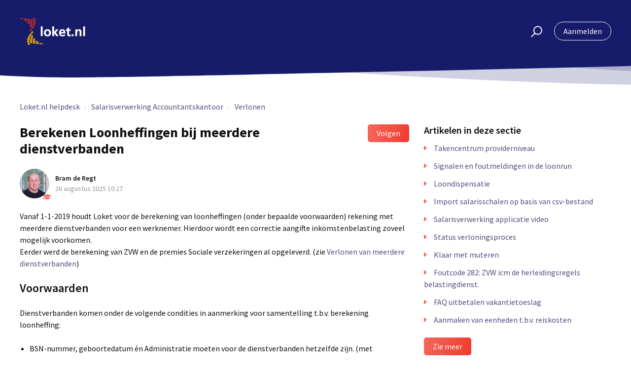

--- FILE ---
content_type: text/html; charset=utf-8
request_url: https://helpdesk.loket.nl/hc/nl/articles/360002379779-Berekenen-Loonheffingen-bij-meerdere-dienstverbanden
body_size: 9082
content:
<!DOCTYPE html>
<html dir="ltr" lang="nl">
<head>
  <meta charset="utf-8" />
  <!-- v26850 -->


  <title>Berekenen Loonheffingen bij meerdere dienstverbanden &ndash; Loket.nl helpdesk</title>

  <meta name="csrf-param" content="authenticity_token">
<meta name="csrf-token" content="">

  <meta name="description" content="Vanaf 1-1-2019 houdt Loket voor de berekening van loonheffingen (onder bepaalde voorwaarden) rekening met meerdere dienstverbanden voor..." /><meta property="og:image" content="https://helpdesk.loket.nl/hc/theming_assets/01JK8J0J4AX08EMB43ZT4MNH5Q" />
<meta property="og:type" content="website" />
<meta property="og:site_name" content="Loket.nl helpdesk" />
<meta property="og:title" content="Berekenen Loonheffingen bij meerdere dienstverbanden" />
<meta property="og:description" content="Vanaf 1-1-2019 houdt Loket voor de berekening van loonheffingen (onder bepaalde voorwaarden) rekening met meerdere dienstverbanden voor een werknemer. Hierdoor wordt een correctie aangifte inkomste..." />
<meta property="og:url" content="https://helpdesk.loket.nl/hc/nl/articles/360002379779-Berekenen-Loonheffingen-bij-meerdere-dienstverbanden" />
<link rel="canonical" href="https://helpdesk.loket.nl/hc/nl/articles/360002379779-Berekenen-Loonheffingen-bij-meerdere-dienstverbanden">
<link rel="alternate" hreflang="nl" href="https://helpdesk.loket.nl/hc/nl/articles/360002379779-Berekenen-Loonheffingen-bij-meerdere-dienstverbanden">
<link rel="alternate" hreflang="x-default" href="https://helpdesk.loket.nl/hc/nl/articles/360002379779-Berekenen-Loonheffingen-bij-meerdere-dienstverbanden">

  <link rel="stylesheet" href="//static.zdassets.com/hc/assets/application-f34d73e002337ab267a13449ad9d7955.css" media="all" id="stylesheet" />
    <!-- Entypo pictograms by Daniel Bruce — www.entypo.com -->
    <link rel="stylesheet" href="//static.zdassets.com/hc/assets/theming_v1_support-e05586b61178dcde2a13a3d323525a18.css" media="all" />
  <link rel="stylesheet" type="text/css" href="/hc/theming_assets/78649/3268006/style.css?digest=24413042774802">

  <link rel="icon" type="image/x-icon" href="/hc/theming_assets/01JK8J0JJ4YR85JKEGE170CMCE">

    <script src="//static.zdassets.com/hc/assets/jquery-ed472032c65bb4295993684c673d706a.js"></script>
    

  <meta name="viewport" content="width=device-width, initial-scale=1.0" />

  <link href="https://fonts.googleapis.com/css?family=Source+Sans+Pro:400,400i,600,600i,700,700i" rel="stylesheet">




<link rel="stylesheet" href="https://use.fontawesome.com/releases/v5.4.2/css/all.css">
<link rel="stylesheet" href="//cdn.jsdelivr.net/highlight.js/9.10.0/styles/github.min.css" />
<link rel="stylesheet" href="//cdn.jsdelivr.net/jquery.magnific-popup/1.0.0/magnific-popup.css" />
<script src="//cdn.jsdelivr.net/jquery.magnific-popup/1.0.0/jquery.magnific-popup.min.js"></script>
<script src="//cdn.jsdelivr.net/highlight.js/9.10.0/highlight.min.js"></script>
<script>
  window.LotusConfig = {};
  LotusConfig.css = {
    activeClass: 'is-active',
    hiddenClass: 'is-hidden'
  };
  LotusConfig.categoryGroups = {
    "Accountantskantoor": [ 22296055653522, 360002865700,360002376540, 360002399199, 360002376560, 360002376580, 360002399219, 360001828540, 360002376520, 22782763689490],
    "Werkgever": [360002376600, 4410906869906, 360002376620, 360002399239, 360002399259, 360002399279, 360002399299, 360002779340],
    "Werknemer": [360002376640, 360002376660, 360002399319, 360002376680, 360002399339, 360002399359, 360002399379, 18048759431058]
  }
</script>

<style>
  h1 {
    font-weight: 700 !important;
  }

  h2,
  h3 {
    font-weight: 600 !important;
  }

  .thumbs-up,
  .thumbs-down {
    background-size: 40px;
    background-repeat: no-repeat;
    background-position: center;
    border-radius: 50%;
    background-clip: border-box;
    margin-right: 3px;
    display: inline-block;
    width: 40px;
    height: 40px;
    text-decoration: none;
    cursor: pointer;
    overflow: hidden;
    text-indent: 100%;
    white-space: nowrap;
  }

  .thumbs-up {
    background-image: url(/hc/theming_assets/01JK8J0FQFP2GKMN4AT52PTPY1);
  }

  .thumbs-down {
    background-image: url(/hc/theming_assets/01JK8J0FN9TM2MD2W4SDV79D7H);
  }

  .alternate {
    background: #fcfcfd;
  }
</style>
<script src="/hc/theming_assets/01JK8J0GKGQF6M9QZV6HYA6QXR"></script>
<script src="/hc/theming_assets/01JK8J0GEXWKCK76RGKN34NXZ7"></script>
<script src="/hc/theming_assets/01JK8J0GE9QAJ57H4FYD1QCBMY"></script>
<script src="https://cdn.jsdelivr.net/npm/vue@2.6.11"></script>
<script src="/hc/theming_assets/01JK8J0G4Z3F1Z596CY7WPXQKR"></script>
<script src="/hc/theming_assets/01JK8J0GAA2VTNR89SBDXY9GBQ"></script>
  <script type="text/javascript" src="/hc/theming_assets/78649/3268006/script.js?digest=24413042774802"></script>
</head>
<body class="community-enabled">
  
  
  

  <div class="layout">
  <div class="layout__head">
    <header class="topbar container is-hidden " data-topbar>
      <div class="container-inner topbar__container-inner">
        <div class="topbar__inner">
          <div class="topbar__col clearfix">
            <div class="logo-wrapper">
              <div class="logo">
                <a title="Start" href="/hc/nl">
                <img src="/hc/theming_assets/01JK8J0J4AX08EMB43ZT4MNH5Q" alt="Logo" /> </a>
              </div>
            </div>
            
            <button type="button" role="button" aria-label="Toggle Navigation" class="lines-button x" data-toggle-menu>
              <span class="lines"></span> </button>
          </div>
          <div class="topbar__col topbar__menu">
            <div class="topbar__collapse" data-menu>
              <div class="topbar__controls">
                <div class="topbar__search">
                  <form role="search" class="topbar__search-bar is-hidden" data-search="" data-instant="true" autocomplete="off" action="/hc/nl/search" accept-charset="UTF-8" method="get"><input type="hidden" name="utf8" value="&#x2713;" autocomplete="off" /><input type="search" name="query" id="query" placeholder="Type hier waar je naar op zoek bent..." autocomplete="off" aria-label="Type hier waar je naar op zoek bent..." />
<input type="submit" name="commit" value="Zoeken" /></form>
                  <button type="button" role="button" class="topbar__btn-search is-hidden" data-topbar-search-button>
                    <svg xmlns="http://www.w3.org/2000/svg" width="23" height="24" viewBox="0 0 23 24">
                      <g fill="none" fill-rule="evenodd" transform="translate(-6 -2)">
                        <circle cx="19.889" cy="11.611" r="8" stroke="#BDBDBD" stroke-width="2"
                          transform="rotate(45 19.89 11.61)" />
                        <path fill="#BDBDBD" fill-rule="nonzero"
                          d="M9.34328327,15.6566781 L11.3432833,15.6566781 L11.3432833,25.6606781 C11.3432833,26.2106781 10.8992833,26.6566781 10.3432833,26.6566781 C9.79128327,26.6566781 9.34328327,26.2116781 9.34328327,25.6606781 L9.34328327,15.6566781 Z"
                          transform="rotate(45 10.343 21.157)" />
                      </g>
                    </svg>
                  </button>
                </div>
                
                
                  <a class="login" data-auth-action="signin" role="button" rel="nofollow" title="Wordt in een dialoogvenster geopend" href="https://loket.zendesk.com/access?brand_id=3268006&amp;return_to=https%3A%2F%2Fhelpdesk.loket.nl%2Fhc%2Fnl%2Farticles%2F360002379779-Berekenen-Loonheffingen-bij-meerdere-dienstverbanden&amp;locale=nl">Aanmelden</a>

              </div>
            </div>
          </div>
        </div>
      </div>

      <div class="hero-unit is-hidden" data-hero-unit>
        <div class="container-inner search-box search-box--hero-unit" data-search-box>
          <div class="hero-unit__title">
            
              Waar ben je naar op zoek?
            
          </div>
          <form role="search" class="search" data-search="" data-instant="true" autocomplete="off" action="/hc/nl/search" accept-charset="UTF-8" method="get"><input type="hidden" name="utf8" value="&#x2713;" autocomplete="off" /><input type="search" name="query" id="query" placeholder="Type hier waar je naar op zoek bent..." autocomplete="off" aria-label="Type hier waar je naar op zoek bent..." />
<input type="submit" name="commit" value="Zoeken" /></form>
        </div>
      </div>

      <div class="waves waves--large is-hidden" data-wave-large>
        <svg xmlns="http://www.w3.org/2000/svg" viewBox="0 0 1900 363" width="1900">
          <defs>
            <linearGradient id="a" x1="50%" x2="50%" y1="-10.882%" y2="91.608%">
              <stop stop-color="#FCFCFD" offset="0%" />
              <stop stop-color="#FFFFFF" offset="100%" />
            </linearGradient>
          </defs>
          <g class="waves__wave" fill="none" fill-rule="evenodd" transform="translate(-435)">
            <path class="waves__wave-left waves__wave-bottom"
              d="M300.982393,242.183587 C487.436581,204.5 522.207413,191.5 710.187223,191.5 C850.77646,191.5 988.117031,227.133959 1166.84036,251.758178 C1821.8349,342.002293 1969,310.462964 1969,310.462964 L1969,318 L300.543788,318 C300.543788,318 114.528206,279.867175 300.982393,242.183587 Z" />
            <path class="waves__wave-right waves__wave-bottom"
              d="M1048.83841,287.322967 C1048.83841,287.322967 1215.84125,232.793319 1456.64436,246.088521 C1547.00702,251.077618 1578.05082,261.67316 1715.69867,281.380298 C2042.85789,328.219912 2333.50021,321.967995 2333.50021,321.967995 L2333.50021,348 L1048.50061,348 L1048.83841,287.322967 Z"
              transform="matrix(-1 0 0 1 3382 0)" />
            <path class="waves__wave-left waves__wave-top"
              d="M43.2265129,102.183587 C212.151144,64.5 243.652983,51.5 413.959805,51.5 C541.331495,51.5 719.028083,79.5365681 827.680536,111.758178 C1374.76592,274 1771,350.462964 1771,350.462964 L1771,358 L259.404292,358 C259.404292,358 -125.698118,139.867174 43.2265129,102.183587 Z" />
            <path class="waves__wave-right waves__wave-top"
              d="M658.838412,187.322967 C658.838412,187.322967 847.473396,125.508991 1066.64436,146.088521 C1285.81532,166.668052 1530.29862,234.112569 1651.04919,256.404656 C1973.32429,315.900732 2333.50021,371.967995 2333.50021,371.967995 L2333.50021,398 L658.50061,408 L658.838412,187.322967 Z"
              transform="matrix(-1 0 0 1 2992 0)" />
            <path fill-rule="nonzero"
              d="M0,31 C0,31 136.772295,-7.846544 390.5,2.5 C644.22771,12.846544 809,26.5 1171,62.5 C1533,98.5 1900,31 1900,31 L1900,625 L0,625 L0,31 Z"
              transform="translate(435 253)" />
          </g>
        </svg>
      </div>
    </header>
    <div class="waves waves--small is-hidden" data-wave-small>
      <svg xmlns="http://www.w3.org/2000/svg" viewBox="0 0 1900 47" xmlns:xlink="http://www.w3.org/1999/xlink">
        <g fill="none" fill-rule="evenodd">
          <path fill-rule="nonzero"
            d="M403.925926,32 C583.088889,32 1900,0 1900,0 L0,0 C0,0 163.540741,32 403.925926,32 Z"
            transform="translate(-250)" />
          <path fill-opacity="0.2" fill-rule="nonzero"
            d="M1342.66667,76 C1552.37037,76 1900,0.2 1900,0.2 L0,0.2 C0,0.2 896.518519,76 1342.66667,76 Z"
            transform="translate(0 -29)" />
          <path fill-opacity="0.2" fill-rule="nonzero"
            d="M1342.66667,76 C1552.37037,76 1900,0.2 1900,0.2 L0,0.2 C0,0.2 896.518519,76 1342.66667,76 Z"
            transform="translate(617 -29)" />
        </g>
      </svg>
    </div>
  </div>
  <div class="layout__content">

  <main role="main">
    <div class="container article-page">
  <div class="container-inner">
    <div class="row clearfix">
  <div class="column column--sm-8">
    <ol class="breadcrumbs">
  
    <li title="Loket.nl helpdesk">
      
        <a href="/hc/nl">Loket.nl helpdesk</a>
      
    </li>
  
    <li title="Salarisverwerking Accountantskantoor">
      
        <a href="/hc/nl/categories/360002376540-Salarisverwerking-Accountantskantoor">Salarisverwerking Accountantskantoor</a>
      
    </li>
  
    <li title="Verlonen">
      
        <a href="/hc/nl/sections/360003636560-Verlonen">Verlonen</a>
      
    </li>
  
</ol>

  </div>
</div>


    <div class="article-container">
      <div class="article-container__column article-container__sidenav">
     
      </div>
      <div class="article-container__column article-container__article">
        <article class="article clearfix" itemscope itemtype="http://schema.org/Article">
          <header class="article-header">
            <h1 class="article__title" itemprop="name">
              
              Berekenen Loonheffingen bij meerdere dienstverbanden
            </h1>
            
              <div class="article-header__button">
                <a class="article-subscribe" title="Wordt in een aanmeldingsdialoogvenster geopend" rel="nofollow" role="button" data-auth-action="signin" aria-selected="false" href="/hc/nl/articles/360002379779-Berekenen-Loonheffingen-bij-meerdere-dienstverbanden/subscription.html">Volgen</a>
              </div>
            

            <div class="article-meta">
              <div class="article-meta__col article-meta__col--main">
                <div class="entry-info">
                  
                    <div class="entry-info__avatar">
                      <div class="avatar avatar--agent">
                        <img class="user-avatar user-avatar--default" src="https://helpdesk.loket.nl/system/photos/13701013068818/Afbeelding1.jpg" alt="Avatar">
                      </div>
                    </div>
                  
                  <div class="entry-info__content">
                    
                      <b class="author">
                        
                        Bram de Regt
                        
                      </b>
                    
                    <div class="meta"><time datetime="2025-08-26T10:27:03Z" title="2025-08-26T10:27:03Z" data-datetime="calendar">26 augustus 2025 10:27</time></div>
                  </div>
                </div>
              </div>
            </div>
          </header>

          <div class="article__body markdown" itemprop="articleBody" data-article>
            <p>Vanaf 1-1-2019 houdt Loket voor de berekening van loonheffingen (onder bepaalde voorwaarden) rekening met meerdere dienstverbanden voor een werknemer. Hierdoor wordt een correctie aangifte inkomstenbelasting zoveel mogelijk voorkomen. <br>Eerder werd de berekening van ZVW en de premies Sociale verzekeringen al opgeleverd. (zie <a href="https://helpdesk.loket.nl/hc/nl/articles/115000035785-Verlonen-van-meerdere-dienstverbanden" target="_blank" rel="noopener">Verlonen van meerdere dienstverbanden</a>)</p>
<h3><strong>Voorwaarden</strong></h3>
<p>Dienstverbanden komen onder de volgende condities in aanmerking voor samentelling t.b.v. berekening loonheffing: </p>
<ul>
<li>BSN-nummer, geboortedatum én Administratie moeten voor de dienstverbanden hetzelfde zijn. (met uitzondering van BSN-nummer 0)</li>
<li>De volgende indicatoren moeten voor ALLE bij elkaar horende dienstverbanden hetzelfde zijn 
<ul>
<li>afwijkende kleur lb (rekening houdend met de kleur op werkgevers als op werknemernivo)</li>
<li>het veld Inwoner van</li>
</ul>
</li>
</ul>
<p>De volgende indicatoren moeten voor ALLE dienstverbanden een vooraf vastgestelde waarde hebben:</p>
<ul>
<li>Code loonbelasting tabel (=nvt)</li>
<li>Afwijkend LB % (=0)</li>
<li>Toepassen afw % (=niet afwijkend)</li>
<li>Scholierenregeling (=niet toepassen)</li>
<li>Salarysplit (=nee)</li>
<li>% buitenlandsinkomen (=0)</li>
<li>30% regeling (=nvt)</li>
<li>Afw perc 30% regeling (=0)</li>
<li>Herleidingsregel (=tabel toepassen zonder herleidingsregel)</li>
<li>Soort werknemer (=normale werknemer)</li>
<li>Anonieme werknemer (=nee)</li>
<li>basisdienstverband (=niet: aannemeningvanwerk-thuiswerker-sekswerker) </li>
</ul>
<p>Daarnaast gelden voor alle in aanmerking komende dienstverbanden nog de volgende aandachtspunten:</p>
<ul>
<li>Er mag geen sprake zijn van een netto-bruto berekeningen. (er mag dus ook geen netto-bruto component worden gebruikt)</li>
<li>De waarde voor dagtabel moet nvt zijn.</li>
<li>Er mag geen sprake zijn van een gebroken periode (medewerker in de loop van periode in- of uit dienst).  Dit geldt in alle situaties en staat los van de indicatie Dagtabel.</li>
</ul>
<p>Wordt aan de voorwaarden voldaan dan zal Loket automatisch met meerdere dienstverbanden rekenen voor de loonheffing. Het is niet mogelijk om hier handmatig op in te grijpen. </p>
<h3><strong>Vaststellen fiscaal jaarloon</strong></h3>
<p>Het fiscaal jaarloon wordt per dienstverband bepaald. Voor het bepalen van het tarief bijzondere beloningen zullen de individuele fiscale jaarlonen worden opgeteld. Geef bij het dienstverband altijd het fiscaal jaarloon op dat bij het dienstverband hoort, niet het gecumuleerde bedrag over de 2 of meerdere dienstverbanden.</p>
<h3><strong>Berekening loonheffingen</strong></h3>
<p>Voor het berekenen van de loonheffingen worden de fiscale lonen van de in aanmerking komende  dienstverbanden bij elkaar geteld. Op basis van deze som wordt de loonheffing bepaald. De loonheffing wordt vervolgens naar rato van het heffingsplichtigloon over de dienstverbanden verdeeld.<br><br></p>
<h3><strong>Signalen</strong></h3>
<p>Wordt bij een medewerker rekening gehouden met berekening Meerdere dienstverbanden dan wordt dit gesignaleerd op de Loonstaat:</p>
<p><img src="/hc/article_attachments/29018245344786"></p>
<p>Als een medewerker meerdere dienstverbanden heeft maar niet aan alle condities voldoet zal onderstaand signaal worden getoond. Dit signaal wordt eenmalig gegenereerd namelijk in de eerste periode dat dit zich voordoet, dus voornamelijk in periode 1 en bij het ontstaan van de situatie in de loop van het jaar. Indien in een periode wel wordt voldaan aan de criteria voor samentelling dan zal signaal 227 blijven verschijnen voor periode 1. Is het signaal eenmaal gegenereerd dan wordt de signaallijst bij iedere salarisrun getoond met periode 1-1 t/m 31-1:</p>
<p><img src="/hc/article_attachments/29018212849298" width="839" height="53"></p>
          </div>

          <div class="article__attachments">
            
          </div>

        </article>

        <footer class="article-footer clearfix">
          
            <div class="article-vote">
            
              <small class="article-vote-count">
                <span class="article-vote-label">Aantal gebruikers dat dit nuttig vond: 0 van 0</span>
              </small>
            </div>
          
        </footer>

        
        
      </div>
      <div class="article-container__column article-container__toc">
        <div data-toc='{"mobileBreakpoint": 991}'></div>
      </div>

      <div class="article-container__column article-container__sidebar">
        <div class="article-sidebar">
          
            <section class="section-articles">
              <h3 class="section-articles__title">Artikelen in deze sectie</h3>
              <ul class="section-articles__list">
                
                  <li class="section-articles__item">
                    <a href="/hc/nl/articles/26415338170386-Takencentrum-providerniveau"
                      class="section-articles__link ">Takencentrum providerniveau</a>
                  </li>
                
                  <li class="section-articles__item">
                    <a href="/hc/nl/articles/20930603749778-Signalen-en-foutmeldingen-in-de-loonrun"
                      class="section-articles__link ">Signalen en foutmeldingen in de loonrun</a>
                  </li>
                
                  <li class="section-articles__item">
                    <a href="/hc/nl/articles/20034798884882-Loondispensatie"
                      class="section-articles__link ">Loondispensatie</a>
                  </li>
                
                  <li class="section-articles__item">
                    <a href="/hc/nl/articles/13723883444370-Import-salarisschalen-op-basis-van-csv-bestand"
                      class="section-articles__link ">Import salarisschalen op basis van csv-bestand</a>
                  </li>
                
                  <li class="section-articles__item">
                    <a href="/hc/nl/articles/8136532883986-Salarisverwerking-applicatie-video"
                      class="section-articles__link ">Salarisverwerking applicatie video</a>
                  </li>
                
                  <li class="section-articles__item">
                    <a href="/hc/nl/articles/4848880985746-Status-verloningsproces"
                      class="section-articles__link ">Status verloningsproces</a>
                  </li>
                
                  <li class="section-articles__item">
                    <a href="/hc/nl/articles/4406386019474-Klaar-met-muteren"
                      class="section-articles__link ">Klaar met muteren</a>
                  </li>
                
                  <li class="section-articles__item">
                    <a href="/hc/nl/articles/360021544320-Foutcode-282-ZVW-icm-de-herleidingsregels-belastingdienst"
                      class="section-articles__link ">Foutcode 282: ZVW icm de herleidingsregels belastingdienst.</a>
                  </li>
                
                  <li class="section-articles__item">
                    <a href="/hc/nl/articles/360021521140-FAQ-uitbetalen-vakantietoeslag"
                      class="section-articles__link ">FAQ uitbetalen vakantietoeslag</a>
                  </li>
                
                  <li class="section-articles__item">
                    <a href="/hc/nl/articles/360020726119-Aanmaken-van-eenheden-t-b-v-reiskosten"
                      class="section-articles__link ">Aanmaken van eenheden t.b.v. reiskosten </a>
                  </li>
                
              </ul>
              
                <a href="/hc/nl/sections/360003636560-Verlonen" class="btn btn--default">Zie meer</a>
              
            </section>
          
          
            <div data-recent-articles></div>
          
        </div>
      </div>
    </div>
  </div>
</div>
  </main>

  </div>
<div class="layout__footer">
  <footer class="footer">
    <div class="footer__wrapper container">
      <div class="waves waves--footer">
        <svg xmlns="http://www.w3.org/2000/svg" viewBox="0 0 1900 100" width="1900"
          xmlns:xlink="http://www.w3.org/1999/xlink">
          <g transform="translate(-578)">
            <path class="waves__wave waves__wave-footer-with-opacity"
              d="M0,74.3635517 C0,74.3635517 149.686491,112.453979 552.5,94.3635517 C955.313509,76.2731247 1085.21689,63.4466345 1336,24.3635517 C1586.78311,-14.7195311 1900,116 1900,116 L1900,684.363552 L0,684.363552 L0,74.3635517 Z"
              opacity="0.4" />
            <path class="waves__wave waves__wave-footer-with-opacity"
              d="M578,21 C578,21 700,-7.5 1130.5,61.7525987 C1561,131.005197 1663.21689,18.4672903 1914,3.21512382 C2164.78311,-12.0370427 2478,51.0201205 2478,51.0201205 L2478,292 L578,292 L578,21 Z"
              opacity="0.4" />
            <path class="waves__wave waves__wave--footer-primary"
              d="M578,81.0871789 C729,43 948.5,20.5 1208.5,38.5 C1468.5,56.5 2141,147 2478,10 C2478,159 2478,645.450731 2478,645.450731 L578,645.450731 C578,645.450731 578,129 578,81.0871789 Z" />
          </g>
        </svg>
      </div>
      <div class="container-inner footer__inner">
        <div class="footer__col copyright">
          <p><a href="https://www.loket.nl/" target="_blank">@Loket.nl</a></p>
        </div>
        <div class="footer__col footer__col--social-links">
          
            <a href="https://www.linkedin.com/company/loket-nl/"
               target="_blank" class="footer-social-link fab fa-linkedin-in"></a>
          
          
            <a href="https://www.instagram.com/loket.nl/"
               target="_blank" class="footer-social-link fab fa-instagram"></a>
          
          
            <a href="https://www.facebook.com/loket.nl/"
              target="_blank" class="footer-social-link fab fa-facebook-f"></a>
          
          
          
          <p><a href="https://helpdesk.loket.nl/hc/nl/community/topics" style="color: white;">Bezoek ons gebruikersplatform</a></p>
        </div>
      </div>
    </div>
  </footer>
</div>
</div>

<button class="scroll-to-top fa fa-angle-up" data-scroll-to-top></button>




  <!-- / -->

  
  <script src="//static.zdassets.com/hc/assets/nl.332c0df15a6f6c793243.js"></script>
  

  <script type="text/javascript">
  /*

    Greetings sourcecode lurker!

    This is for internal Zendesk and legacy usage,
    we don't support or guarantee any of these values
    so please don't build stuff on top of them.

  */

  HelpCenter = {};
  HelpCenter.account = {"subdomain":"loket","environment":"production","name":"Loket.nl helpdesk"};
  HelpCenter.user = {"identifier":"da39a3ee5e6b4b0d3255bfef95601890afd80709","email":null,"name":"","role":"anonymous","avatar_url":"https://assets.zendesk.com/hc/assets/default_avatar.png","is_admin":false,"organizations":[],"groups":[]};
  HelpCenter.internal = {"asset_url":"//static.zdassets.com/hc/assets/","web_widget_asset_composer_url":"https://static.zdassets.com/ekr/snippet.js","current_session":{"locale":"nl","csrf_token":null,"shared_csrf_token":null},"usage_tracking":{"event":"article_viewed","data":"[base64]","url":"https://helpdesk.loket.nl/hc/activity"},"current_record_id":"360002379779","current_record_url":"/hc/nl/articles/360002379779-Berekenen-Loonheffingen-bij-meerdere-dienstverbanden","current_record_title":"Berekenen Loonheffingen bij meerdere dienstverbanden","current_text_direction":"ltr","current_brand_id":3268006,"current_brand_name":"Loket.nl helpdesk","current_brand_url":"https://loket.zendesk.com","current_brand_active":true,"current_path":"/hc/nl/articles/360002379779-Berekenen-Loonheffingen-bij-meerdere-dienstverbanden","show_autocomplete_breadcrumbs":true,"user_info_changing_enabled":false,"has_user_profiles_enabled":false,"has_end_user_attachments":true,"user_aliases_enabled":false,"has_anonymous_kb_voting":false,"has_multi_language_help_center":true,"show_at_mentions":false,"embeddables_config":{"embeddables_web_widget":false,"embeddables_help_center_auth_enabled":false,"embeddables_connect_ipms":false},"answer_bot_subdomain":"static","gather_plan_state":"subscribed","has_article_verification":true,"has_gather":true,"has_ckeditor":false,"has_community_enabled":true,"has_community_badges":true,"has_community_post_content_tagging":false,"has_gather_content_tags":true,"has_guide_content_tags":true,"has_user_segments":true,"has_answer_bot_web_form_enabled":false,"has_garden_modals":false,"theming_cookie_key":"hc-da39a3ee5e6b4b0d3255bfef95601890afd80709-2-preview","is_preview":false,"has_search_settings_in_plan":true,"theming_api_version":1,"theming_settings":{"toggle_translations":false,"body_bg":"#fff","brand_primary":"#161c6a","brand_secondary":"#f4675d","text_color":"#111","link_color":"#504d7f","font_size_base":"16px","font_family_base":"'Source Sans Pro', sans-serif","line_height_base":"1.5","hero_show_image":false,"hero_homepage_image":"/hc/theming_assets/01JK8J0HPRAYFWF2E94YGGMCK1","hero_unit_mask_bg":"#161c6a","hero_unit_mask_opacity":"1","hero_title":"Waar ben je naar op zoek?","hero_title_color":"#fff","search_placeholder":"Type hier waar je naar op zoek bent...","button_color_1":"#f4675d","logo":"/hc/theming_assets/01JK8J0J4AX08EMB43ZT4MNH5Q","logo_height":"56px","favicon":"/hc/theming_assets/01JK8J0JJ4YR85JKEGE170CMCE","border_radius_base":"4px","toggle_custom_blocks":true,"toggle_promoted_articles":true,"toggle_category_list":true,"toggle_category_tree":false,"brand_info":"#5bc0de","brand_success":"#504d7f","brand_warning":"#fad782","brand_danger":"#ff5252","custom_block_1_icon":"/hc/theming_assets/01JK8J0JYT8XSETQ4M4AS2KQBD","custom_block_1_title":"Accountantskantoor","custom_block_1_description":"Vind hier de informatie voor jou als accountantskantoor.","custom_block_2_icon":"/hc/theming_assets/01JK8J0KACCRCJR7RP5ZARSJTH","custom_block_2_title":"Werkgever","custom_block_2_description":"Vind hier de informatie voor jou als werkgever.","custom_block_3_icon":"/hc/theming_assets/01JK8J0KPCPJVW3J938V3WFHG7","custom_block_3_title":"Werknemer","custom_block_3_description":"Vind hier de informatie voor jou als werknemer.","toggle_help_center_title":false,"help_center_title":"Help Center","topbar_text_color":"#fff","topbar_link_color":"#fff","topbar_button_color":"#fff","footer_text_color":"#fff","footer_link_color":"#fff","footer_social_link_color":"#fff","footer_cta_title":"Kun je niet vinden wat je zoekt?","footer_cta_subtitle":"","toggle_facebook_icon":true,"facebook_url":"https://www.facebook.com/loket.nl/","toggle_twitter_icon":false,"twitter_url":"https://twitter.com/loketpuntnl","toggle_youtube_icon":false,"youtube_url":"https://youtube.com","toggle_linkedin_icon":true,"linkedin_url":"https://www.linkedin.com/company/loket-nl/","toggle_instagram_icon":true,"instagram_url":"https://www.instagram.com/loket.nl/","show_articles_in_section":true,"show_article_author":true,"show_article_comments":false,"show_follow_article":true,"show_recently_viewed_articles":true,"show_follow_section":true,"show_follow_community_post":true,"show_follow_community_topic":true},"has_pci_credit_card_custom_field":true,"help_center_restricted":false,"is_assuming_someone_else":false,"flash_messages":[],"user_photo_editing_enabled":true,"user_preferred_locale":"nl","base_locale":"nl","login_url":"https://loket.zendesk.com/access?brand_id=3268006\u0026return_to=https%3A%2F%2Fhelpdesk.loket.nl%2Fhc%2Fnl%2Farticles%2F360002379779-Berekenen-Loonheffingen-bij-meerdere-dienstverbanden","has_alternate_templates":true,"has_custom_statuses_enabled":false,"has_hc_generative_answers_setting_enabled":true,"has_generative_search_with_zgpt_enabled":false,"has_suggested_initial_questions_enabled":false,"has_guide_service_catalog":true,"has_service_catalog_search_poc":false,"has_service_catalog_itam":false,"has_csat_reverse_2_scale_in_mobile":false,"has_knowledge_navigation":false,"has_unified_navigation":false,"has_unified_navigation_eap_access":false,"has_csat_bet365_branding":false,"version":"v26850","dev_mode":false};
</script>

  
  <script src="//static.zdassets.com/hc/assets/moment-3b62525bdab669b7b17d1a9d8b5d46b4.js"></script>
  <script src="//static.zdassets.com/hc/assets/hc_enduser-be182e02d9d03985cf4f06a89a977e3d.js"></script>
  
  
</body>
</html>